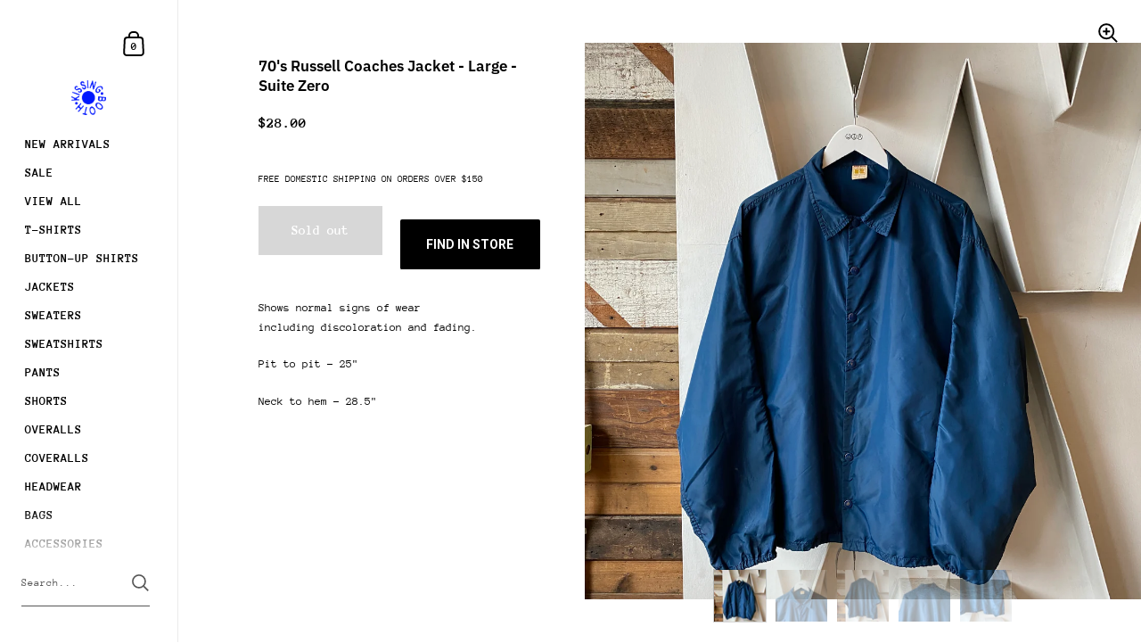

--- FILE ---
content_type: text/javascript; charset=utf-8
request_url: https://www.kissingbooth.co/products/russell-coaches-jacket-large.js
body_size: 953
content:
{"id":6251213652137,"title":"70's Russell Coaches Jacket - Large","handle":"russell-coaches-jacket-large","description":"\u003cmeta charset=\"UTF-8\"\u003e\n\u003cp class=\"p1\"\u003e\u003cspan class=\"s1\"\u003eShows normal signs of wear including discoloration and fading.\u003c\/span\u003e\u003c\/p\u003e\n\u003cp class=\"p1\"\u003e\u003cspan class=\"s1\"\u003ePit to pit - 25\"\u003c\/span\u003e\u003c\/p\u003e\n\u003cp class=\"p1\"\u003e\u003cspan class=\"s1\"\u003eNeck to hem - 28.5\"\u003c\/span\u003e\u003c\/p\u003e","published_at":"2020-12-15T15:59:37-08:00","created_at":"2020-12-12T16:17:49-08:00","vendor":"Suite Zero","type":"Jacket","tags":[],"price":2800,"price_min":2800,"price_max":2800,"available":false,"price_varies":false,"compare_at_price":null,"compare_at_price_min":0,"compare_at_price_max":0,"compare_at_price_varies":false,"variants":[{"id":37997301301417,"title":"Default Title","option1":"Default Title","option2":null,"option3":null,"sku":"","requires_shipping":true,"taxable":true,"featured_image":null,"available":false,"name":"70's Russell Coaches Jacket - Large","public_title":null,"options":["Default Title"],"price":2800,"weight":255,"compare_at_price":null,"inventory_management":"shopify","barcode":"01301417","requires_selling_plan":false,"selling_plan_allocations":[]}],"images":["\/\/cdn.shopify.com\/s\/files\/1\/0085\/4727\/0714\/products\/IMG_7256_5d2ae3ac-3e88-4533-9e89-2ad602aba5a4.jpg?v=1608073942","\/\/cdn.shopify.com\/s\/files\/1\/0085\/4727\/0714\/products\/IMG_7257_38a22566-9162-47f2-be8c-6d24d2eaafae.jpg?v=1608073942","\/\/cdn.shopify.com\/s\/files\/1\/0085\/4727\/0714\/products\/IMG_7260_71ebafaf-9895-4436-a791-70c621a61ff4.jpg?v=1608073943","\/\/cdn.shopify.com\/s\/files\/1\/0085\/4727\/0714\/products\/IMG_7261_0d04d1a0-cd9b-4d25-a398-a20a17277c6f.jpg?v=1608073943","\/\/cdn.shopify.com\/s\/files\/1\/0085\/4727\/0714\/products\/IMG_7262_d0d8f24a-1d13-4e81-866f-edc7fcc33417.jpg?v=1608073943"],"featured_image":"\/\/cdn.shopify.com\/s\/files\/1\/0085\/4727\/0714\/products\/IMG_7256_5d2ae3ac-3e88-4533-9e89-2ad602aba5a4.jpg?v=1608073942","options":[{"name":"Title","position":1,"values":["Default Title"]}],"url":"\/products\/russell-coaches-jacket-large","media":[{"alt":null,"id":16123788361897,"position":1,"preview_image":{"aspect_ratio":1.0,"height":3024,"width":3024,"src":"https:\/\/cdn.shopify.com\/s\/files\/1\/0085\/4727\/0714\/products\/IMG_7256_5d2ae3ac-3e88-4533-9e89-2ad602aba5a4.jpg?v=1608073942"},"aspect_ratio":1.0,"height":3024,"media_type":"image","src":"https:\/\/cdn.shopify.com\/s\/files\/1\/0085\/4727\/0714\/products\/IMG_7256_5d2ae3ac-3e88-4533-9e89-2ad602aba5a4.jpg?v=1608073942","width":3024},{"alt":null,"id":16123788394665,"position":2,"preview_image":{"aspect_ratio":1.0,"height":3024,"width":3024,"src":"https:\/\/cdn.shopify.com\/s\/files\/1\/0085\/4727\/0714\/products\/IMG_7257_38a22566-9162-47f2-be8c-6d24d2eaafae.jpg?v=1608073942"},"aspect_ratio":1.0,"height":3024,"media_type":"image","src":"https:\/\/cdn.shopify.com\/s\/files\/1\/0085\/4727\/0714\/products\/IMG_7257_38a22566-9162-47f2-be8c-6d24d2eaafae.jpg?v=1608073942","width":3024},{"alt":null,"id":16123788427433,"position":3,"preview_image":{"aspect_ratio":1.0,"height":3024,"width":3024,"src":"https:\/\/cdn.shopify.com\/s\/files\/1\/0085\/4727\/0714\/products\/IMG_7260_71ebafaf-9895-4436-a791-70c621a61ff4.jpg?v=1608073943"},"aspect_ratio":1.0,"height":3024,"media_type":"image","src":"https:\/\/cdn.shopify.com\/s\/files\/1\/0085\/4727\/0714\/products\/IMG_7260_71ebafaf-9895-4436-a791-70c621a61ff4.jpg?v=1608073943","width":3024},{"alt":null,"id":16123788460201,"position":4,"preview_image":{"aspect_ratio":1.0,"height":3024,"width":3024,"src":"https:\/\/cdn.shopify.com\/s\/files\/1\/0085\/4727\/0714\/products\/IMG_7261_0d04d1a0-cd9b-4d25-a398-a20a17277c6f.jpg?v=1608073943"},"aspect_ratio":1.0,"height":3024,"media_type":"image","src":"https:\/\/cdn.shopify.com\/s\/files\/1\/0085\/4727\/0714\/products\/IMG_7261_0d04d1a0-cd9b-4d25-a398-a20a17277c6f.jpg?v=1608073943","width":3024},{"alt":null,"id":16123788492969,"position":5,"preview_image":{"aspect_ratio":1.0,"height":3024,"width":3024,"src":"https:\/\/cdn.shopify.com\/s\/files\/1\/0085\/4727\/0714\/products\/IMG_7262_d0d8f24a-1d13-4e81-866f-edc7fcc33417.jpg?v=1608073943"},"aspect_ratio":1.0,"height":3024,"media_type":"image","src":"https:\/\/cdn.shopify.com\/s\/files\/1\/0085\/4727\/0714\/products\/IMG_7262_d0d8f24a-1d13-4e81-866f-edc7fcc33417.jpg?v=1608073943","width":3024}],"requires_selling_plan":false,"selling_plan_groups":[]}